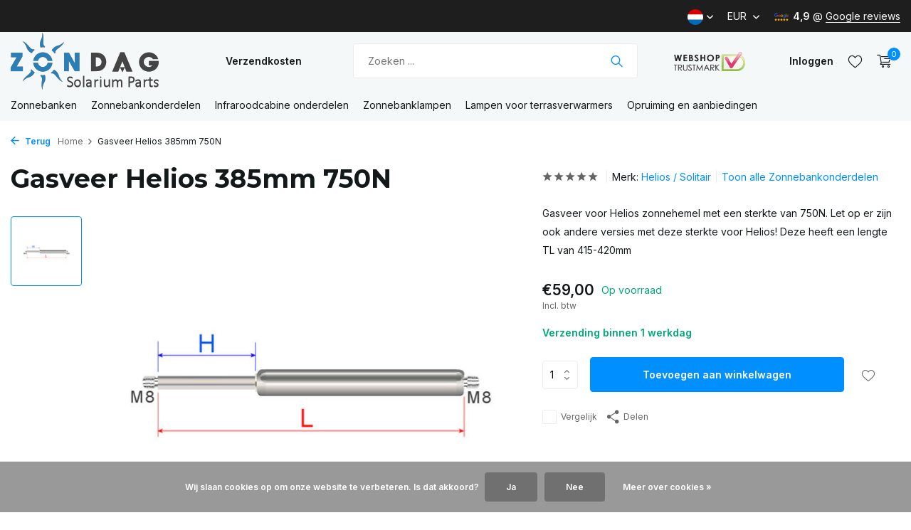

--- FILE ---
content_type: text/html;charset=utf-8
request_url: https://www.solariumparts.com/nl/gasveer-helios-385mm-750n.html
body_size: 11157
content:
<!DOCTYPE html>
<html lang="nl">
  <head>
    
<script type="text/javascript">
   window.dataLayer = window.dataLayer || [];
   dataLayer.push({
            ecomm_prodid: "128774275",
      ecomm_prodid_adwords: "255799666",
      ecomm_pname: "Gasveer Helios 385mm 750N ",
      ecomm_category: "Zonnebankonderdelen",
      ecomm_pagetype: "product",
       ecomm_totalvalue: 59
                                     
             
      });
      
</script>

    <meta charset="utf-8"/>
<!-- [START] 'blocks/head.rain' -->
<!--

  (c) 2008-2026 Lightspeed Netherlands B.V.
  http://www.lightspeedhq.com
  Generated: 02-02-2026 @ 09:45:21

-->
<link rel="canonical" href="https://www.solariumparts.com/nl/gasveer-helios-385mm-750n.html"/>
<link rel="alternate" href="https://www.solariumparts.com/nl/index.rss" type="application/rss+xml" title="Nieuwe producten"/>
<link href="https://cdn.webshopapp.com/assets/cookielaw.css?2025-02-20" rel="stylesheet" type="text/css"/>
<meta name="robots" content="noodp,noydir"/>
<meta name="google-site-verification" content="01I3B2_AqOw4Ek_k71RBAEgXNPE7sLIKg2-VeV1HeyM"/>
<meta name="google-site-verification" content="S6-EKM1piHbINl7n-spUHCZkces2MXmOGut3lDZOffE"/>
<meta property="og:url" content="https://www.solariumparts.com/nl/gasveer-helios-385mm-750n.html?source=facebook"/>
<meta property="og:site_name" content="Zondag Zonnevakmensen BV"/>
<meta property="og:title" content="Gasveer Helios 385mm 750N"/>
<meta property="og:description" content="Gasveer voor Helios zonnehemel met een sterkte van 750N. Let op er zijn ook andere versies met deze sterkte voor Helios! Deze heeft een lengte TL van 415-420mm"/>
<meta property="og:image" content="https://cdn.webshopapp.com/shops/13140/files/388357571/helios-solitair-gasveer-helios-385mm-750n.jpg"/>
<!--[if lt IE 9]>
<script src="https://cdn.webshopapp.com/assets/html5shiv.js?2025-02-20"></script>
<![endif]-->
<!-- [END] 'blocks/head.rain' -->
    <title>Gasveer Helios 385mm 750N - Zondag Zonnevakmensen BV</title>
    <meta name="description" content="Gasveer voor Helios zonnehemel met een sterkte van 750N. Let op er zijn ook andere versies met deze sterkte voor Helios! Deze heeft een lengte TL van 415-420mm" />
    <meta name="keywords" content="Helios, /, Solitair, Gasveer, Helios, 385mm, 750N, zonnebanklampen, zonnebank, lampen, onderdelen, hpa, cleo, wolff, timer, klok, Alisun, hapro, riho, beauty sun, zanders, palm beach, jokey" />
    <meta http-equiv="X-UA-Compatible" content="IE=edge">
    <meta name="viewport" content="width=device-width, initial-scale=1.0, maximum-scale=5.0, user-scalable=no">
    <meta name="apple-mobile-web-app-capable" content="yes">
    <meta name="apple-mobile-web-app-status-bar-style" content="black">

    <link rel="shortcut icon" href="https://cdn.webshopapp.com/shops/13140/themes/175411/v/1028844/assets/favicon.ico?20211209155136" type="image/x-icon" />
    <link rel="preconnect" href="https://fonts.gstatic.com" />
    <link rel="dns-prefetch" href="https://fonts.gstatic.com">
    <link rel="preconnect" href="https://fonts.googleapis.com">
		<link rel="dns-prefetch" href="https://fonts.googleapis.com">
		<link rel="preconnect" href="https://ajax.googleapis.com">
		<link rel="dns-prefetch" href="https://ajax.googleapis.com">
		<link rel="preconnect" href="https://cdn.webshopapp.com/">
		<link rel="dns-prefetch" href="https://cdn.webshopapp.com/">
    
                        <link rel="preload" href="https://fonts.googleapis.com/css2?family=Inter:wght@300;400;600&family=Montserrat:wght@600;700&display=swap" as="style" />
    <link rel="preload" href="https://cdn.webshopapp.com/shops/13140/themes/175411/assets/bootstrap-min.css?20250821143648" as="style" />
    <link rel="preload" href="https://cdn.webshopapp.com/shops/13140/themes/175411/assets/owl-carousel-min.css?20250821143648" as="style" />
    <link rel="preload" href="https://cdn.jsdelivr.net/npm/@fancyapps/ui/dist/fancybox.css" as="style" />
    <link rel="preload" href="https://cdn.webshopapp.com/assets/gui-2-0.css?2025-02-20" as="style" />
    <link rel="preload" href="https://cdn.webshopapp.com/assets/gui-responsive-2-0.css?2025-02-20" as="style" />
        	<link rel="preload" href="https://cdn.webshopapp.com/shops/13140/themes/175411/assets/icomoon-light.ttf?20250821143648" as="font" crossorigin>
        <link rel="preload" href="https://cdn.webshopapp.com/shops/13140/themes/175411/assets/style.css?20250821143648" as="style" />
    <link rel="preload" href="https://cdn.webshopapp.com/shops/13140/themes/175411/assets/custom.css?20250821143648" as="style" />
    
    <script src="https://cdn.webshopapp.com/assets/jquery-1-9-1.js?2025-02-20"></script>
            <link rel="preload" href="https://cdn.webshopapp.com/shops/13140/themes/175411/assets/bootstrap-min.js?20250821143648" as="script">
    <link rel="preload" href="https://cdn.webshopapp.com/assets/gui.js?2025-02-20" as="script">
    <link rel="preload" href="https://cdn.webshopapp.com/assets/gui-responsive-2-0.js?2025-02-20" as="script">
    <link rel="preload" href="https://cdn.webshopapp.com/shops/13140/themes/175411/assets/scripts.js?20250821143648" as="script">
    <link rel="preload" href="https://cdn.webshopapp.com/shops/13140/themes/175411/assets/global.js?20250821143648" as="script">
    
    <meta property="og:title" content="Gasveer Helios 385mm 750N">
<meta property="og:type" content="website"> 
<meta property="og:site_name" content="Zondag Zonnevakmensen BV">
<meta property="og:url" content="https://www.solariumparts.com/">
<meta property="og:image" content="https://cdn.webshopapp.com/shops/13140/files/388357571/1000x1000x2/helios-solitair-gasveer-helios-385mm-750n.jpg">
<meta name="twitter:title" content="Gasveer Helios 385mm 750N">
<meta name="twitter:description" content="Gasveer voor Helios zonnehemel met een sterkte van 750N. Let op er zijn ook andere versies met deze sterkte voor Helios! Deze heeft een lengte TL van 415-420mm">
<meta name="twitter:site" content="Zondag Zonnevakmensen BV">
<meta name="twitter:card" content="https://cdn.webshopapp.com/shops/13140/themes/175411/v/1305734/assets/logo.png?20220803150009">
<meta name="twitter:image" content="https://cdn.webshopapp.com/shops/13140/themes/175411/assets/share-image.jpg?20250821143648">
<script type="application/ld+json">
  [
        {
      "@context": "https://schema.org/",
      "@type": "BreadcrumbList",
      "itemListElement":
      [
        {
          "@type": "ListItem",
          "position": 1,
          "item": {
            "@id": "https://www.solariumparts.com/nl/",
            "name": "Home"
          }
        },
                {
          "@type": "ListItem",
          "position": 2,
          "item":	{
            "@id": "https://www.solariumparts.com/nl/gasveer-helios-385mm-750n.html",
            "name": "Gasveer Helios 385mm 750N"
          }
        }              ]
    },
            {
      "@context": "https://schema.org/",
      "@type": "Product", 
      "name": "Helios / Solitair Gasveer Helios 385mm 750N",
      "url": "https://www.solariumparts.com/nl/gasveer-helios-385mm-750n.html",
      "productID": "128774275",
            "brand": {
        "@type": "Brand",
        "name": "Helios / Solitair"
      },
            "description": "Gasveer voor Helios zonnehemel met een sterkte van 750N. Let op er zijn ook andere versies met deze sterkte voor Helios! Deze heeft een lengte TL van 415-420mm",      "image": [
            "https://cdn.webshopapp.com/shops/13140/files/388357571/1500x1500x2/helios-solitair-gasveer-helios-385mm-750n.jpg"            ],
            "mpn": "ZO03030",      "sku": "ZO03030",      "offers": {
        "@type": "Offer",
        "price": "59.00",
        "url": "https://www.solariumparts.com/nl/gasveer-helios-385mm-750n.html",
        "priceValidUntil": "2027-02-02",
        "priceCurrency": "EUR",
                "availability": "https://schema.org/InStock",
        "inventoryLevel": "4"
              }
          },
        {
      "@context": "https://schema.org/",
      "@type": "Organization",
      "url": "https://www.solariumparts.com/",
      "name": "Zondag Zonnevakmensen BV",
      "legalName": "Zondag Zonnevakmensen BV",
      "description": "Gasveer voor Helios zonnehemel met een sterkte van 750N. Let op er zijn ook andere versies met deze sterkte voor Helios! Deze heeft een lengte TL van 415-420mm",
      "logo": "https://cdn.webshopapp.com/shops/13140/themes/175411/v/1305734/assets/logo.png?20220803150009",
      "image": "https://cdn.webshopapp.com/shops/13140/themes/175411/assets/share-image.jpg?20250821143648",
      "contactPoint": {
        "@type": "ContactPoint",
        "contactType": "Customer service",
        "telephone": ""
      },
      "address": {
        "@type": "PostalAddress",
        "streetAddress": "",
        "addressLocality": "",
        "postalCode": "",
        "addressCountry": "NL"
      }
          },
    { 
      "@context": "https://schema.org/", 
      "@type": "WebSite", 
      "url": "https://www.solariumparts.com/", 
      "name": "Zondag Zonnevakmensen BV",
      "description": "Gasveer voor Helios zonnehemel met een sterkte van 750N. Let op er zijn ook andere versies met deze sterkte voor Helios! Deze heeft een lengte TL van 415-420mm",
      "author": [
        {
          "@type": "Organization",
          "url": "https://www.dmws.nl/",
          "name": "DMWS BV",
          "address": {
            "@type": "PostalAddress",
            "streetAddress": "Wilhelmina plein 25",
            "addressLocality": "Eindhoven",
            "addressRegion": "NB",
            "postalCode": "5611 HG",
            "addressCountry": "NL"
          }
        }
      ]
    }      ]
</script>    
    <link rel="stylesheet" href="https://fonts.googleapis.com/css2?family=Inter:wght@300;400;600&family=Montserrat:wght@600;700&display=swap" type="text/css">
    <link rel="stylesheet" href="https://cdn.webshopapp.com/shops/13140/themes/175411/assets/bootstrap-min.css?20250821143648" type="text/css">
    <link rel="stylesheet" href="https://cdn.webshopapp.com/shops/13140/themes/175411/assets/owl-carousel-min.css?20250821143648" type="text/css">
    <link rel="stylesheet" href="https://cdn.jsdelivr.net/npm/@fancyapps/ui/dist/fancybox.css" type="text/css">
    <link rel="stylesheet" href="https://cdn.webshopapp.com/assets/gui-2-0.css?2025-02-20" type="text/css">
    <link rel="stylesheet" href="https://cdn.webshopapp.com/assets/gui-responsive-2-0.css?2025-02-20" type="text/css">
    <link rel="stylesheet" href="https://cdn.webshopapp.com/shops/13140/themes/175411/assets/style.css?20250821143648" type="text/css">
    <link rel="stylesheet" href="https://cdn.webshopapp.com/shops/13140/themes/175411/assets/custom.css?20250821143648" type="text/css">
  </head>
  <body>
    <aside id="cart" class="sidebar d-flex cart palette-bg-white"><div class="heading d-none d-sm-block"><i class="icon-x close"></i><h3>Mijn winkelwagen</h3></div><div class="heading d-sm-none palette-bg-accent-light mobile"><i class="icon-x close"></i><h3>Mijn winkelwagen</h3></div><div class="filledCart d-none"><ul class="list-cart list-inline mb-0 scrollbar"></ul><div class="totals-wrap"><p data-cart="total">Totaal (<span class="length">0</span>) producten<span class="amount">€0,00</span></p><p data-cart="vat">BTW<span>€0,00</span></p><p class="total" data-cart="grand-total"><b>Totaalbedrag</b><span class="grey">Incl. btw</span><span><b>€0,00</b></span></p></div><div class="continue d-flex align-items-center"><a href="https://www.solariumparts.com/nl/cart/" class="button solid cta">Bestellen</a></div></div><p class="emptyCart align-items-center">U heeft geen artikelen in uw winkelwagen...</p><div class="bottom d-none d-sm-block"><div class="payments d-flex justify-content-center flex-wrap dmws-payments"><div class="d-flex align-items-center justify-content-center"><img class="lazy" src="https://cdn.webshopapp.com/shops/13140/themes/175411/assets/lazy-preload.jpg?20250821143648" data-src="https://cdn.webshopapp.com/assets/icon-payment-mistercash.png?2025-02-20" alt="Bancontact" height="16" width="37" /></div><div class="d-flex align-items-center justify-content-center"><img class="lazy" src="https://cdn.webshopapp.com/shops/13140/themes/175411/assets/lazy-preload.jpg?20250821143648" data-src="https://cdn.webshopapp.com/assets/icon-payment-pin.png?2025-02-20" alt="Pin" height="16" width="37" /></div><div class="d-flex align-items-center justify-content-center"><img class="lazy" src="https://cdn.webshopapp.com/shops/13140/themes/175411/assets/lazy-preload.jpg?20250821143648" data-src="https://cdn.webshopapp.com/assets/icon-payment-cash.png?2025-02-20" alt="Cash" height="16" width="37" /></div><div class="d-flex align-items-center justify-content-center"><img class="lazy" src="https://cdn.webshopapp.com/shops/13140/themes/175411/assets/lazy-preload.jpg?20250821143648" data-src="https://cdn.webshopapp.com/assets/icon-payment-ideal.png?2025-02-20" alt="iDEAL" height="16" width="37" /></div><div class="d-flex align-items-center justify-content-center"><img class="lazy" src="https://cdn.webshopapp.com/shops/13140/themes/175411/assets/lazy-preload.jpg?20250821143648" data-src="https://cdn.webshopapp.com/assets/icon-payment-kbc.png?2025-02-20" alt="KBC" height="16" width="37" /></div><div class="d-flex align-items-center justify-content-center"><img class="lazy" src="https://cdn.webshopapp.com/shops/13140/themes/175411/assets/lazy-preload.jpg?20250821143648" data-src="https://cdn.webshopapp.com/assets/icon-payment-mastercard.png?2025-02-20" alt="MasterCard" height="16" width="37" /></div><div class="d-flex align-items-center justify-content-center"><img class="lazy" src="https://cdn.webshopapp.com/shops/13140/themes/175411/assets/lazy-preload.jpg?20250821143648" data-src="https://cdn.webshopapp.com/assets/icon-payment-visa.png?2025-02-20" alt="Visa" height="16" width="37" /></div><div class="d-flex align-items-center justify-content-center"><img class="lazy" src="https://cdn.webshopapp.com/shops/13140/themes/175411/assets/lazy-preload.jpg?20250821143648" data-src="https://cdn.webshopapp.com/assets/icon-payment-maestro.png?2025-02-20" alt="Maestro" height="16" width="37" /></div><div class="d-flex align-items-center justify-content-center"><img class="lazy" src="https://cdn.webshopapp.com/shops/13140/themes/175411/assets/lazy-preload.jpg?20250821143648" data-src="https://cdn.webshopapp.com/assets/icon-payment-americanexpress.png?2025-02-20" alt="American Express" height="16" width="37" /></div><div class="d-flex align-items-center justify-content-center"><img class="lazy" src="https://cdn.webshopapp.com/shops/13140/themes/175411/assets/lazy-preload.jpg?20250821143648" data-src="https://cdn.webshopapp.com/assets/icon-payment-paypal.png?2025-02-20" alt="PayPal" height="16" width="37" /></div><div class="d-flex align-items-center justify-content-center"><img class="lazy" src="https://cdn.webshopapp.com/shops/13140/themes/175411/assets/lazy-preload.jpg?20250821143648" data-src="https://cdn.webshopapp.com/assets/icon-payment-banktransfer.png?2025-02-20" alt="Bank transfer" height="16" width="37" /></div></div></div></aside><aside id="sidereview" class="sidebar d-flex palette-bg-white"><div class="heading d-none d-sm-block"><i class="icon-x close"></i><h3>Schrijf je eigen review voor Gasveer Helios 385mm 750N</h3></div><div class="heading d-sm-none palette-bg-black"><i class="icon-x close"></i><h3>Schrijf je eigen review voor Gasveer Helios 385mm 750N</h3></div><form action="https://www.solariumparts.com/nl/account/reviewPost/128774275/" method="post" id="form-review"><input type="hidden" name="key" value="955d0ef21ceaba17bb0f2bedc3b3e7c1"><label for="review-form-score">How many stars do you give us?</label><div class="d-flex align-items-center stars-wrap"><div class="d-flex align-items-center stars"><i class="icon-star active" data-stars="1"></i><i class="icon-star active" data-stars="2"></i><i class="icon-star active" data-stars="3"></i><i class="icon-star active" data-stars="4"></i><i class="icon-star active" data-stars="5"></i></div><span data-message="1" style="display: none;">Only 1 star?</span><span data-message="2" style="display: none;">Yaay 2 stars.</span><span data-message="3" style="display: none;">This is not bad.</span><span data-message="4" style="display: none;">Good, 4 stars</span><span data-message="5">Fantastic, you give us 5 stars!</span></div><select id="review-form-score" name="score"><option value="1">1 Ster</option><option value="2">2 Ster(ren)</option><option value="3">3 Ster(ren)</option><option value="4">4 Ster(ren)</option><option value="5" selected="selected">5 Ster(ren)</option></select><div><label for="review-form-name">Naam *</label><input id="review-form-name" type="text" name="name" value="" required placeholder="Naam"></div><div><label for="review-form-review">Bericht *</label><textarea id="review-form-review" class="" name="review" required placeholder="Beoordelen"></textarea></div><button type="submit" class="button">Verstuur</button></form></aside><header id="variant-1" class="d-none d-md-block sticky"><div class="topbar palette-bg-dark"><div class="container"><div class="row align-items-center justify-content-between"><div class="col-6 col-lg-5 col-xl-6"></div><div class="col-6 col-lg-7 col-xl-6 d-flex justify-content-end right"><div class="d-none d-md-block drop-down languages"><div class="current"><img class="lazy" src="https://cdn.webshopapp.com/shops/13140/themes/175411/assets/lazy-preload.jpg?20250821143648" data-src="https://cdn.webshopapp.com/shops/13140/themes/175411/assets/flag-nl.svg?20250821143648" alt="Nederlands" width="22" height="22"><i class="icon-chevron-down"></i></div><div class="drop shadow"><a title="Nederlands" lang="nl" href="https://www.solariumparts.com/nl/go/product/128774275" class="d-flex nf"><img class="lazy" src="https://cdn.webshopapp.com/shops/13140/themes/175411/assets/lazy-preload.jpg?20250821143648" data-src="https://cdn.webshopapp.com/shops/13140/themes/175411/assets/flag-nl.svg?20250821143648" alt="Nederlands" width="18" height="18"><span>Nederlands</span></a><a title="Deutsch" lang="de" href="https://www.solariumparts.com/de/go/product/128774275" class="d-flex nf"><img class="lazy" src="https://cdn.webshopapp.com/shops/13140/themes/175411/assets/lazy-preload.jpg?20250821143648" data-src="https://cdn.webshopapp.com/shops/13140/themes/175411/assets/flag-de.svg?20250821143648" alt="Deutsch" width="18" height="18"><span>Deutsch</span></a><a title="English" lang="en" href="https://www.solariumparts.com/en/go/product/128774275" class="d-flex nf"><img class="lazy" src="https://cdn.webshopapp.com/shops/13140/themes/175411/assets/lazy-preload.jpg?20250821143648" data-src="https://cdn.webshopapp.com/shops/13140/themes/175411/assets/flag-en.svg?20250821143648" alt="English" width="18" height="18"><span>English</span></a></div></div><div class="d-none d-md-block drop-down currencies"><div class="current">EUR <i class="icon-chevron-down"></i></div><div class="drop shadow"><a class="d-flex nf" href="https://www.solariumparts.com/nl/session/currency/eur/go/product/128774275"><span class="cur-icon">€</span><span>EUR</span></a><a class="d-flex nf" href="https://www.solariumparts.com/nl/session/currency/gbp/go/product/128774275"><span class="cur-icon">£</span><span>GBP</span></a><a class="d-flex nf" href="https://www.solariumparts.com/nl/session/currency/usd/go/product/128774275"><span class="cur-icon">$</span><span>USD</span></a><a class="d-flex nf" href="https://www.solariumparts.com/nl/session/currency/chf/go/product/128774275"><span class="cur-icon">CHF</span><span>CHF</span></a><a class="d-flex nf" href="https://www.solariumparts.com/nl/session/currency/nok/go/product/128774275"><span class="cur-icon">kr</span><span>NOK</span></a></div></div><div class="review-widget"><img class="lazy" src="https://cdn.webshopapp.com/shops/13140/themes/175411/assets/lazy-preload.jpg?20250821143648" data-src="https://cdn.webshopapp.com/shops/13140/themes/175411/v/1063930/assets/review-widget.png?20220104102340" alt="Review Logo" height="22" width="22" /><b>4,9</b><span class="d-none d-lg-inline"> @ <a href="https://www.google.com/search?q=zondag+zonnevakmensen+BV+rosmalen" target="_blank">Google reviews</a></span></div></div></div></div></div><div class="sticky"><div class="overlay palette-bg-black"></div><div class="mainbar palette-bg-light"><div class="container"><div class="row align-items-center justify-content-between"><div class="col-12 d-flex align-items-center justify-content-between"><a href="https://www.solariumparts.com/nl/" title="Zonnebankonderdelen" class="logo nf"><img src="https://cdn.webshopapp.com/shops/13140/themes/175411/v/1305734/assets/logo.png?20220803150009" alt="Zonnebankonderdelen" width="250" height="80" /></a><ul class="d-none d-md-block list-inline mb-0 navigation"><li class="list-inline-item "><a class="itemLink" href="https://www.solariumparts.com/nl/service/shipping-returns/" title="Verzendkosten" >Verzendkosten</a></li></ul><form action="https://www.solariumparts.com/nl/search/" method="get" role="search" class="formSearch search-form default"><input type="text" name="q" autocomplete="off" value="" aria-label="Zoeken" placeholder="Zoeken ..." /><i class="icon-x"></i><button type="submit" class="search-btn" title="Zoeken"><i class="icon-search"></i></button><div class="search-results palette-bg-white"><div class="heading">Zoekresultaten voor '<span></span>'</div><ul class="list-inline list-results"></ul><ul class="list-inline list-products"></ul><a href="#" class="all">Bekijk alle resultaten</a></div></form><a href="https://www.keurmerk.info/en/consumers/webshop/?key=5835" class="hallmark" title="Webshop Trustmark" target="_blank" rel="noopener"><img class="lazy" src="https://cdn.webshopapp.com/shops/13140/themes/175411/assets/lazy-preload.jpg?20250821143648" data-src="https://sys.keurmerk.info/_Resources/_Specific/svNL/nl/reuse/p/logo_p_medium.png" alt="Webshop Trustmark" title="Webshop Trustmark"  width="100" height="auto" /></a><div class="wrap-cart d-flex align-items-center"><div class="drop-down with-overlay account login"><div class="current"><a href="https://www.solariumparts.com/nl/account/login/" aria-label="Mijn account" class="nf"><span class="d-lg-none"><i class="icon-account"></i></span><span class="d-none d-lg-block">Inloggen</span></a></div><div class="drop shadow d-none d-md-block"><ul class="list-inline mb-0"></ul><div class="d-flex align-items-center justify-content-between"><a href="https://www.solariumparts.com/nl/account/login/" class="button">Inloggen</a><span>Nieuw? <a href="https://www.solariumparts.com/nl/account/register/">Account aanmaken</a></span></div></div></div><div class="drop-down with-overlay account wishlist"><div class="current"><a href="https://www.solariumparts.com/nl/account/login/" aria-label="Verlanglijst" class="nf"><span class="fs0">Verlanglijst</span><i class="icon-wishlist"></i></a></div><div class="drop shadow d-none d-md-block"><h4>Geen producten op verlanglijst...</h4><p>Log in en voeg producten toe door op het <i class="icon-wishlist"></i> icoon te klikken.</p><div class="d-flex align-items-center justify-content-between"><a href="https://www.solariumparts.com/nl/account/login/" class="button">Inloggen</a><span>Nieuw? <a href="https://www.solariumparts.com/nl/account/register/">Account aanmaken</a></span></div></div></div><a href="https://www.solariumparts.com/nl/cart/" class="pos-r cart nf"><i class="icon-cart"></i><span class="count">0</span></a></div></div></div></div></div><div class="menubar palette-bg-light"><div class="container"><div class="row"><div class="col-12"><div class="menu d-none d-md-flex align-items-center default default standard "><ul class="list-inline mb-0"><li class="list-inline-item has-sub"><a href="https://www.solariumparts.com/nl/zonnebanken/">Zonnebanken</a><ul class="sub palette-bg-white"><li class=""><a href="https://www.solariumparts.com/nl/zonnebanken/hapro-innergize-mobile-sun/">Hapro Innergize &amp; Mobile Sun</a></li><li class=""><a href="https://www.solariumparts.com/nl/zonnebanken/gebruiksaanwijzingen/">Gebruiksaanwijzingen</a></li><li class=""><a href="https://www.solariumparts.com/nl/zonnebanken/hapro-jade-onyx/">Hapro Jade &amp; Onyx </a></li></ul></li><li class="list-inline-item has-sub"><a href="https://www.solariumparts.com/nl/zonnebankonderdelen/">Zonnebankonderdelen</a><ul class="sub palette-bg-white"><li class=""><a href="https://www.solariumparts.com/nl/zonnebankonderdelen/alle-gasveren/">Alle Gasveren</a></li><li class=""><a href="https://www.solariumparts.com/nl/zonnebankonderdelen/gasveren-voor-hapro-zonnehemels/">Gasveren voor Hapro zonnehemels</a></li><li class=""><a href="https://www.solariumparts.com/nl/zonnebankonderdelen/gasveren-voor-alisun-en-sunvision/">Gasveren voor Alisun en Sunvision</a></li><li class=""><a href="https://www.solariumparts.com/nl/zonnebankonderdelen/timers-en-knoppen/">Timers en knoppen</a></li><li class=""><a href="https://www.solariumparts.com/nl/zonnebankonderdelen/displays-en-printplaten/">Displays en printplaten</a></li><li class=""><a href="https://www.solariumparts.com/nl/zonnebankonderdelen/montagemateriaal/">Montagemateriaal</a></li><li class=""><a href="https://www.solariumparts.com/nl/zonnebankonderdelen/elektrische-onderdelen/">Elektrische onderdelen</a></li><li class=""><a href="https://www.solariumparts.com/nl/zonnebankonderdelen/acrylplaten/">Acrylplaten</a></li><li class=""><a href="https://www.solariumparts.com/nl/zonnebankonderdelen/andere-onderdelen/">Andere onderdelen</a></li></ul></li><li class="list-inline-item"><a href="https://www.solariumparts.com/nl/infraroodcabine-onderdelen/">Infraroodcabine onderdelen</a></li><li class="list-inline-item has-sub"><a href="https://www.solariumparts.com/nl/zonnebanklampen/">Zonnebanklampen</a><ul class="sub palette-bg-white"><li class=""><a href="https://www.solariumparts.com/nl/zonnebanklampen/tl-lampen-150-200cm/">TL-lampen 150-200cm</a></li><li class=""><a href="https://www.solariumparts.com/nl/zonnebanklampen/hpa-lampen/">HPA lampen</a></li><li class=""><a href="https://www.solariumparts.com/nl/zonnebanklampen/tl-gezichtbruiners/">TL gezichtbruiners</a></li><li class=""><a href="https://www.solariumparts.com/nl/zonnebanklampen/starters/">Starters</a></li><li class=""><a href="https://www.solariumparts.com/nl/zonnebanklampen/sterkte-uv-code/">Sterkte &amp; UV-code</a></li></ul></li><li class="list-inline-item"><a href="https://www.solariumparts.com/nl/lampen-voor-terrasverwarmers/">Lampen voor terrasverwarmers</a></li><li class="list-inline-item"><a href="https://www.solariumparts.com/nl/opruiming-en-aanbiedingen/">Opruiming en aanbiedingen</a></li></ul></div></div></div></div></div></div><div class="spacetop"></div></header><header id="mobile-variant-4" class="d-md-none mobile-header sticky"><div class="overlay palette-bg-black"></div><div class="top shadow palette-bg-white"><div class="container"><div class="row"><div class="col-12 d-flex align-items-center justify-content-between"><div class="d-md-none mobile-menu"><i class="icon-menu"></i><div class="menu-wrapper"><div class="d-flex align-items-center justify-content-between heading palette-bg-white"><span>Menu</span><i class="icon-x"></i></div><ul class="list-inline mb-0 palette-bg-white"><li><a href="https://www.solariumparts.com/nl/service/shipping-returns/" title="Verzendkosten" >Verzendkosten</a></li><li class="categories images"><a href="https://www.solariumparts.com/nl/catalog/" data-title="categorieën">Categorieën</a><div class="back">Terug naar <span></span></div><ul><li class="has-sub "><a href="https://www.solariumparts.com/nl/zonnebanken/" class="nf" data-title="zonnebanken">Zonnebanken<i class="icon-chevron-down"></i></a><ul class="sub"><li class=""><a href="https://www.solariumparts.com/nl/zonnebanken/hapro-innergize-mobile-sun/" data-title="hapro innergize &amp; mobile sun">Hapro Innergize &amp; Mobile Sun</a></li><li class=""><a href="https://www.solariumparts.com/nl/zonnebanken/gebruiksaanwijzingen/" data-title="gebruiksaanwijzingen">Gebruiksaanwijzingen</a></li><li class=""><a href="https://www.solariumparts.com/nl/zonnebanken/hapro-jade-onyx/" data-title="hapro jade &amp; onyx ">Hapro Jade &amp; Onyx </a></li></ul></li><li class="has-sub img"><a href="https://www.solariumparts.com/nl/zonnebankonderdelen/" class="nf" data-title="zonnebankonderdelen"><img src="https://cdn.webshopapp.com/shops/13140/files/3460950/30x40x3/image.jpg" alt="Zonnebankonderdelen" height="40" width="30" />Zonnebankonderdelen<i class="icon-chevron-down"></i></a><ul class="sub"><li class=""><a href="https://www.solariumparts.com/nl/zonnebankonderdelen/alle-gasveren/" data-title="alle gasveren">Alle Gasveren</a></li><li class=""><a href="https://www.solariumparts.com/nl/zonnebankonderdelen/gasveren-voor-hapro-zonnehemels/" data-title="gasveren voor hapro zonnehemels">Gasveren voor Hapro zonnehemels</a></li><li class=""><a href="https://www.solariumparts.com/nl/zonnebankonderdelen/gasveren-voor-alisun-en-sunvision/" data-title="gasveren voor alisun en sunvision">Gasveren voor Alisun en Sunvision</a></li><li class=""><a href="https://www.solariumparts.com/nl/zonnebankonderdelen/timers-en-knoppen/" data-title="timers en knoppen">Timers en knoppen</a></li><li class=""><a href="https://www.solariumparts.com/nl/zonnebankonderdelen/displays-en-printplaten/" data-title="displays en printplaten">Displays en printplaten</a></li><li class=""><a href="https://www.solariumparts.com/nl/zonnebankonderdelen/montagemateriaal/" data-title="montagemateriaal">Montagemateriaal</a></li><li class=""><a href="https://www.solariumparts.com/nl/zonnebankonderdelen/elektrische-onderdelen/" data-title="elektrische onderdelen">Elektrische onderdelen</a></li><li class=""><a href="https://www.solariumparts.com/nl/zonnebankonderdelen/acrylplaten/" data-title="acrylplaten">Acrylplaten</a></li><li class=""><a href="https://www.solariumparts.com/nl/zonnebankonderdelen/andere-onderdelen/" data-title="andere onderdelen">Andere onderdelen</a></li></ul></li><li class="img"><a href="https://www.solariumparts.com/nl/infraroodcabine-onderdelen/" class="nf" data-title="infraroodcabine onderdelen"><img src="https://cdn.webshopapp.com/shops/13140/files/388704086/30x40x3/image.jpg" alt="Infraroodcabine onderdelen" height="40" width="30" />Infraroodcabine onderdelen</a></li><li class="has-sub img"><a href="https://www.solariumparts.com/nl/zonnebanklampen/" class="nf" data-title="zonnebanklampen"><img src="https://cdn.webshopapp.com/shops/13140/files/3752842/30x40x3/image.jpg" alt="Zonnebanklampen" height="40" width="30" />Zonnebanklampen<i class="icon-chevron-down"></i></a><ul class="sub"><li class=""><a href="https://www.solariumparts.com/nl/zonnebanklampen/tl-lampen-150-200cm/" data-title="tl-lampen 150-200cm">TL-lampen 150-200cm</a></li><li class=""><a href="https://www.solariumparts.com/nl/zonnebanklampen/hpa-lampen/" data-title="hpa lampen">HPA lampen</a></li><li class=""><a href="https://www.solariumparts.com/nl/zonnebanklampen/tl-gezichtbruiners/" data-title="tl gezichtbruiners">TL gezichtbruiners</a></li><li class=""><a href="https://www.solariumparts.com/nl/zonnebanklampen/starters/" data-title="starters">Starters</a></li><li class=""><a href="https://www.solariumparts.com/nl/zonnebanklampen/sterkte-uv-code/" data-title="sterkte &amp; uv-code">Sterkte &amp; UV-code</a></li></ul></li><li class="img"><a href="https://www.solariumparts.com/nl/lampen-voor-terrasverwarmers/" class="nf" data-title="lampen voor terrasverwarmers"><img src="https://cdn.webshopapp.com/shops/13140/files/462209214/30x40x3/image.jpg" alt="Lampen voor terrasverwarmers" height="40" width="30" />Lampen voor terrasverwarmers</a></li><li class=""><a href="https://www.solariumparts.com/nl/opruiming-en-aanbiedingen/" class="nf" data-title="opruiming en aanbiedingen">Opruiming en aanbiedingen</a></li></ul></li></ul></div></div><a href="https://www.solariumparts.com/nl/" title="Zonnebankonderdelen" class="logo nf"><img src="https://cdn.webshopapp.com/shops/13140/themes/175411/v/1305734/assets/logo.png?20220803150009" alt="Zonnebankonderdelen" width="250" height="80" /></a><div class="wrap-cart d-flex align-items-center"><div class="drop-down with-overlay account login"><div class="current"><a href="https://www.solariumparts.com/nl/account/login/" aria-label="Mijn account" class="nf"><span class="d-lg-none"><i class="icon-account"></i></span><span class="d-none d-lg-block">Inloggen</span></a></div><div class="drop shadow d-none d-md-block"><ul class="list-inline mb-0"></ul><div class="d-flex align-items-center justify-content-between"><a href="https://www.solariumparts.com/nl/account/login/" class="button">Inloggen</a><span>Nieuw? <a href="https://www.solariumparts.com/nl/account/register/">Account aanmaken</a></span></div></div></div><div class="drop-down with-overlay account wishlist"><div class="current"><a href="https://www.solariumparts.com/nl/account/login/" aria-label="Verlanglijst" class="nf"><span class="fs0">Verlanglijst</span><i class="icon-wishlist"></i></a></div><div class="drop shadow d-none d-md-block"><h4>Geen producten op verlanglijst...</h4><p>Log in en voeg producten toe door op het <i class="icon-wishlist"></i> icoon te klikken.</p><div class="d-flex align-items-center justify-content-between"><a href="https://www.solariumparts.com/nl/account/login/" class="button">Inloggen</a><span>Nieuw? <a href="https://www.solariumparts.com/nl/account/register/">Account aanmaken</a></span></div></div></div><a href="https://www.solariumparts.com/nl/cart/" class="pos-r cart nf"><i class="icon-cart"></i><span class="count">0</span></a></div></div></div></div></div><div class="sub palette-bg-light"><div class="container"><div class="row align-items-center justify-content-between"><div class="col-12"><div class="search-m big"></div></div></div></div></div></header><nav class="breadcrumbs"><div class="container"><div class="row"><div class="col-12"><ol class="d-flex align-items-center flex-wrap"><li class="accent"><a href="javascript: history.go(-1)"><i class="icon-arrow"></i> Terug</a></li><li class="item icon"><a href="https://www.solariumparts.com/nl/">Home <i class="icon-chevron-down"></i></a></li><li class="item">Gasveer Helios 385mm 750N</li></ol></div></div></div></nav><div class="popup custom images"><div class="container"><div class="wrap d-flex"><i class="icon-x"></i><div class="content"><div class="slider"><div class="image d-flex align-items-center justify-content-center"><img 
                   alt="Helios / Solitair Gasveer Helios 385mm 750N"
                   title="Helios / Solitair Gasveer Helios 385mm 750N"
                   class="lazy"
                   src="https://cdn.webshopapp.com/shops/13140/themes/175411/assets/lazy-preload.jpg?20250821143648"
                   data-src="https://cdn.webshopapp.com/shops/13140/files/388357571/1280x1000x3/helios-solitair-gasveer-helios-385mm-750n.jpg"
                   data-srcset="https://cdn.webshopapp.com/shops/13140/files/388357571/1280x1000x3/helios-solitair-gasveer-helios-385mm-750n.jpg 1x, https://cdn.webshopapp.com/shops/13140/files/388357571/2560x2000x3/helios-solitair-gasveer-helios-385mm-750n.jpg 2x"
                   data-sizes="1280w"
                   width="1280"
                   height="1000"
                 /></div></div><h3>Gasveer Helios 385mm 750N</h3><div class="link"><i class="icon-arrow"></i> Terug naar Product</div></div></div></div></div><article id="product"><div class="container"><div class="row content"><div class="col-12 col-md-6 col-lg-7"><h1 class="h1">Gasveer Helios 385mm 750N</h1><div class="images d-flex"><div class="thumbs d-none d-md-block"><div class="wrap"><div class="owl-carousel"><div class="item"><img 
                       alt="Helios / Solitair Gasveer Helios 385mm 750N"
                       title="Helios / Solitair Gasveer Helios 385mm 750N"
                       class="lazy"
                       src="https://cdn.webshopapp.com/shops/13140/themes/175411/assets/lazy-preload.jpg?20250821143648"
                       data-src="https://cdn.webshopapp.com/shops/13140/files/388357571/78x78x2/helios-solitair-gasveer-helios-385mm-750n.jpg"
                       data-srcset="https://cdn.webshopapp.com/shops/13140/files/388357571/78x78x2/helios-solitair-gasveer-helios-385mm-750n.jpg 1x, https://cdn.webshopapp.com/shops/13140/files/388357571/156x156x2/helios-solitair-gasveer-helios-385mm-750n.jpg 2x"
                       data-sizes="78w"
                       width="78"
                       height="78"
                     /></div></div></div></div><div class="images-wrap"><div class="slider"><div class="image d-flex align-items-center justify-content-center"><img 
                       alt="Helios / Solitair Gasveer Helios 385mm 750N"
                       title="Helios / Solitair Gasveer Helios 385mm 750N"
                       class="lazy"
                       src="https://cdn.webshopapp.com/shops/13140/themes/175411/assets/lazy-preload.jpg?20250821143648"
                       data-src="https://cdn.webshopapp.com/shops/13140/files/388357571/600x465x3/helios-solitair-gasveer-helios-385mm-750n.jpg"
                       data-srcset="https://cdn.webshopapp.com/shops/13140/files/388357571/600x465x3/helios-solitair-gasveer-helios-385mm-750n.jpg 1x, https://cdn.webshopapp.com/shops/13140/files/388357571/1200x930x3/helios-solitair-gasveer-helios-385mm-750n.jpg 2x"
                       data-sizes="600w"
                       width="600"
                       height="465"
                     /></div></div></div></div><div class="tabs d-none d-md-block"><ul class="d-none d-md-flex align-items-center flex-wrap nav"><li><a href="#description" class="active">Productomschrijving</a></li><li><a href="#specs">Productspecificaties</a></li><li class="review"><a href="#reviews">Reviews</a></li></ul><div id="description" class="description"><b class="d-md-none">Productomschrijving<i class="icon-chevron-down d-md-none"></i></b><div class="main"><p>Gasveer voor Helios zonnehemel met een sterkte van 750N. Let op er zijn ook andere versies met deze sterkte voor Helios!</p><p>L = 385mm<br />H = 150mm<br />TL = ongeveer 415mm</p><p>Deze gasveer wordt geleverd zonder de overzetbare montage-ogen.</p><p>Diameter cilinder 23mm, diameter zuigerstang 8mm.</p></div></div><div id="specs" class="specs dmws-specs"><h3>Productspecificaties<i class="icon-chevron-down d-md-none"></i></h3><div><dl><div><dt>Artikelnummer
                        <dd>ZO03030</dd></div><div><dt>SKU
                        <dd>ZO03030</dd></div><div class=""><dt>Sterkte</dt><dd>750N</dd></div><div class=""><dt>L (lengte)</dt><dd>385mm</dd></div><div class=""><dt>H (slag)</dt><dd>150mm</dd></div><div class=""><dt>TL (totale lengte)</dt><dd>415mm</dd></div><div class=""><dt>B1 (montagedeel)</dt><dd>Niet meegeleverd</dd></div><div class=""><dt>B2 (montagedeel)</dt><dd>Niet meegeleverd</dd></div><div class=""><dt>Kleur</dt><dd>Verzinkt</dd></div><div class=""><dt>Origineel onderdeel</dt><dd>Ja</dd></div></dl></div></div></div></div><div class="col-12 col-md-6 col-lg-5 sidebar"><div class="column-wrap sticky"><div class="meta d-flex align-items-center flex-wrap"><a href="#reviews" class="d-flex"><div class="stars"><i class="icon-star"></i><i class="icon-star"></i><i class="icon-star"></i><i class="icon-star"></i><i class="icon-star"></i></div></a><span class="brand">Merk: <a href="https://www.solariumparts.com/nl/brands/helios-solitair/">Helios / Solitair</a></span><a href="https://www.solariumparts.com/nl/zonnebankonderdelen/" class="link">Toon alle Zonnebankonderdelen</a></div><div class="short-desc">Gasveer voor Helios zonnehemel met een sterkte van 750N. Let op er zijn ook andere versies met deze sterkte voor Helios! Deze heeft een lengte TL van 415-420mm</div><form action="https://www.solariumparts.com/nl/cart/add/255799666/" id="product_configure_form" method="post" class="openCart custom"><input type="hidden" name="bundle_id" id="product_configure_bundle_id" value=""><div class="price"><div class="d-flex align-items-center flex-wrap"><span class="current">€59,00</span><div class="stock instock">
                                                              Op voorraad
							                                          </div></div><div class="vat">Incl. btw</div></div><b class="delivery">Verzending binnen 1 werkdag</b><div class="actions d-flex align-items-center"><label class="d-none" for="qty-128774275">Aantal</label><input type="number" name="quantity" data-field="quantity" value="1" min="1" id="qty-128774275" /><a href="javascript:;" onclick="$('#product_configure_form').submit();" class="button cta solid" aria-label="Toevoegen">Toevoegen aan winkelwagen</a><a href="https://www.solariumparts.com/nl/account/login/" class="add-to-wishlist" aria-label="Verlanglijst"><i class="icon-wishlist"></i></a></div></form><div class="d-flex align-items-center"><div class="check"><label for="add-compare-128774275" class="compare d-flex align-center"><input class="compare-check" id="add-compare-128774275" type="checkbox" value="" data-add-url="https://www.solariumparts.com/nl/compare/add/255799666/" data-del-url="https://www.solariumparts.com/nl/compare/delete/255799666/" data-id="128774275" ><span class="checkmark"></span><i class="icon-check"></i> Vergelijk
        </label></div><div class="share"><ul class="d-flex align-items-center"><li class="mail"><a href="/cdn-cgi/l/email-protection#[base64]"><i class="icon-email"></i></a></li><li class="fb"><a onclick="return !window.open(this.href,'Gasveer Helios 385mm 750N', 'width=500,height=500')" target="_blank" rel="noopener" href="https://www.facebook.com/sharer/sharer.php?u=https://www.solariumparts.com/nl/gasveer-helios-385mm-750n.html"><i class="icon-facebook"></i></a></li><li class="tw"><a onclick="return !window.open(this.href,'Gasveer Helios 385mm 750N', 'width=500,height=500')" target="_blank" rel="noopener" href="https://twitter.com/home?status=https://www.solariumparts.com/nl/gasveer-helios-385mm-750n.html"><i class="icon-twitter"></i></a></li><li class="whatsapp"><a href="https://api.whatsapp.com/send?text=Gasveer Helios 385mm 750N%3A+https://www.solariumparts.com/nl/gasveer-helios-385mm-750n.html" target="_blank" rel="noopener"><i class="icon-whatsapp"></i></a></li><li class="pinterest"><a onclick="return !window.open(this.href,'Gasveer Helios 385mm 750N', 'width=500,height=500')" target="_blank" rel="noopener" href="https://pinterest.com/pin/create/button/?url=https://www.solariumparts.com/nl/gasveer-helios-385mm-750n.html&description=Gasveer voor Helios zonnehemel met een sterkte van 750N. Let op er zijn ook andere versies met deze sterkte voor Helios! Deze heeft een lengte TL van 415-420mm"><i class="icon-pinterest"></i></a></li></ul><div class="text d-flex align-items-center"><i class="icon-share"></i> Delen</div></div></div></div></div></div><div class="row"><div class="col-12 section reviews" id="reviews"><h3>Reviews<i class="icon-chevron-down d-md-none"></i></h3><div class="rating d-flex align-items-center"><div class="stars"><i class="icon-star"></i><i class="icon-star"></i><i class="icon-star"></i><i class="icon-star"></i><i class="icon-star"></i></div><span><strong>0</strong> / <sup>5</sup><span>Based on 0 reviews</span></span></div><div class="reviews-wrap"><p>Er zijn nog geen reviews geschreven over dit product..</p></div><a href="javascript:;" class="button create-review">Schrijf je eigen review</a></div></div></div></article><article class="lastviewed"><div class="container"><div class="d-flex justify-content-between pos-r"><h4 class="h3">Previously viewed</h4></div><div class="row slider-recent-products scrollbar"><div class="product col-6 col-md-4 col-lg-3  variant-1" data-url="https://www.solariumparts.com/nl/gasveer-helios-385mm-750n.html"><div class="wrap d-flex flex-column"><a href="https://www.solariumparts.com/nl/account/" class="add-to-wishlist" aria-label="Verlanglijst"><i class="icon-wishlist"></i></a><div class="image-wrap d-flex justify-content-center"><a href="https://www.solariumparts.com/nl/gasveer-helios-385mm-750n.html" title="Helios / Solitair Gasveer Helios 385mm 750N" class="nf"><img 
             alt="Helios / Solitair Gasveer Helios 385mm 750N"
             title="Helios / Solitair Gasveer Helios 385mm 750N"
             class="lazy"
             src="https://cdn.webshopapp.com/shops/13140/themes/175411/assets/lazy-preload.jpg?20250821143648"
             data-src="https://cdn.webshopapp.com/shops/13140/files/388357571/285x255x2/helios-solitair-gasveer-helios-385mm-750n.jpg"
             data-srcset="https://cdn.webshopapp.com/shops/13140/files/388357571/285x255x2/helios-solitair-gasveer-helios-385mm-750n.jpg 1x, https://cdn.webshopapp.com/shops/13140/files/388357571/570x510x2/helios-solitair-gasveer-helios-385mm-750n.jpg 2x"
             data-sizes="285w"
             width="285"
             height="255"
             data-fill="2"
           /></a></div><a href="https://www.solariumparts.com/nl/brands/helios-solitair/" class="brand">Helios / Solitair</a><a href="https://www.solariumparts.com/nl/gasveer-helios-385mm-750n.html" title="Helios / Solitair Gasveer Helios 385mm 750N" class="h4">Gasveer Helios 385mm 750N</a><div class="meta d-flex"><div class="stars"><i class="icon-star"></i><i class="icon-star"></i><i class="icon-star"></i><i class="icon-star"></i><i class="icon-star"></i></div><div class="check"><label for="add-compare-128774275" class="compare d-flex align-center"><input class="compare-check" id="add-compare-128774275" type="checkbox" value="" data-add-url="https://www.solariumparts.com/nl/compare/add/255799666/" data-del-url="https://www.solariumparts.com/nl/compare/delete/255799666/" data-id="128774275" ><span class="checkmark"></span><i class="icon-check"></i> Vergelijk
            </label></div></div><p>Gasveer voor Helios zonnehemel met een sterkte van 750N. Let op er zijn ook andere versies met deze sterkte voor Helios! Deze heeft een lengte TL van 415-420mm</p><div class="data d-flex"><div class="stock d-flex flex-column justify-content-center"><div class="inventory instock">Op voorraad</div><div class="shipment"></div></div><div class="prices d-flex align-items-center"><span class="price">€59,00 </span><span class="vat">Incl. btw</span></div></div><form action="https://www.solariumparts.com/nl/cart/add/255799666/" id="product_configure_form_128774275" method="post" class="d-flex align-items-center"><label class="d-none" for="qty-128774275">Aantal</label><input type="number" name="128774275" data-field="quantity" value="1" min="0" id="qty-128774275" pattern="[0-9]*" inputmode="numeric" /><a href="javascript:;" class="button cta" aria-label="Toevoegen"><i class="icon-addtocart"></i><span class="d-none d-sm-inline">Toevoegen</span></a></form></div></div></div></div></article><footer id="footer"><div class="footer-wrap palette-bg-white"><div class="container"><hr /><div class="row"><div class="col-12 col-md-3"><div class="h4">Klantenservice<i class="icon-chevron-down d-md-none"></i></div><ul class="list-inline"><li><a href="https://www.solariumparts.com/nl/service/about/" title="Over ons" >Over ons</a></li><li><a href="https://www.solariumparts.com/nl/service/general-terms-conditions/" title="Algemene voorwaarden" >Algemene voorwaarden</a></li><li><a href="https://www.solariumparts.com/nl/service/privacy-policy/" title="Privacy Policy" >Privacy Policy</a></li><li><a href="https://www.solariumparts.com/nl/service/payment-methods/" title="Betaalmethoden" >Betaalmethoden</a></li><li><a href="https://www.solariumparts.com/nl/service/shipping-returns/" title="Verzenden &amp; retourneren" >Verzenden &amp; retourneren</a></li><li><a href="https://www.solariumparts.com/nl/service/" title="Klantenservice" >Klantenservice</a></li><li><a href="https://www.solariumparts.com/nl/sitemap/" title="Sitemap" >Sitemap</a></li><li><a href="https://www.solariumparts.com/nl/service/zondagtilburgnl/" title="Zondagtilburg.nl" >Zondagtilburg.nl</a></li></ul></div><div class="col-12 col-md-3"><div class="h4">Mijn account<i class="icon-chevron-down d-md-none"></i></div><ul class="list-inline"><li><a href="https://www.solariumparts.com/nl/account/" title="Registreren">Registreren</a></li><li><a href="https://www.solariumparts.com/nl/account/orders/" title="Mijn bestellingen">Mijn bestellingen</a></li><li><a href="https://www.solariumparts.com/nl/account/wishlist/" title="Mijn verlanglijst">Mijn verlanglijst</a></li><li><a href="https://www.solariumparts.com/nl/compare/">Vergelijk producten</a></li></ul></div><div class="col-12 col-md-3 information"><div class="h4">Informatie<i class="icon-chevron-down d-md-none"></i></div><ul class="list-inline"><li><a href="https://www.solariumparts.com/nl/service/shipping-returns/" title="Verzendkosten">Verzendkosten</a></li></ul></div><div class="col-12 col-md-3 open"><div class="h4">Social title</div><div><div class="d-flex socials"><a href="https://www.facebook.com/" target="_blank" rel="noopener" aria-label="Facebook"><i class="icon-facebook"></i></a><a href="https://twitter.com/" target="_blank" rel="noopener" aria-label="Twitter"><i class="icon-twitter"></i></a><a href="https://www.instagram.com/" target="_blank" rel="noopener" aria-label="Instagram"><i class="icon-instagram"></i></a><a href="https://www.pinterest.com/" target="_blank" rel="noopener" aria-label="Pinterest"><i class="icon-pinterest"></i></a><a href="https://www.youtube.com/" target="_blank" rel="noopener" aria-label="Youtube"><i class="icon-youtube"></i></a><a href="www.linkedin.com" target="_blank" rel="noopener" aria-label="Linkedin"><svg version="1.1" xmlns="http://www.w3.org/2000/svg" width="16" height="16" viewBox="0 0 512 512"><title>linkedin2</title><g id="icomoon-ignore"></g><path fill="#FFFFFF" d="M464 0h-416c-26.4 0-48 21.6-48 48v416c0 26.4 21.6 48 48 48h416c26.4 0 48-21.6 48-48v-416c0-26.4-21.6-48-48-48zM192 416h-64v-224h64v224zM160 160c-17.7 0-32-14.3-32-32s14.3-32 32-32c17.7 0 32 14.3 32 32s-14.3 32-32 32zM416 416h-64v-128c0-17.7-14.3-32-32-32s-32 14.3-32 32v128h-64v-224h64v39.7c13.2-18.1 33.4-39.7 56-39.7 39.8 0 72 35.8 72 80v144z"></path></svg></a></div></div></div></div><hr class="full-width" /></div><div class="copyright-payment"><div class="container"><div class="row align-items-center"><div class="col-12 col-md-4 d-flex align-items-center"><p class="copy dmws-copyright">© 2026 Zondag Zonnevakmensen BV - Theme By <a href="https://www.dmws.nl/lightspeed-themes" target="_blank" rel="noopener">DMWS</a> x <a href="https://plus.dmws.nl/" title="Upgrade your theme with Plus+ for Lightspeed" target="_blank" rel="noopener">Plus+</a><a href="https://www.solariumparts.com/nl/rss/" class="rss">RSS-feed</a></p></div><div class="col-4 text-center d-none d-md-block"></div><div class="col-12 col-md-4"><div class="payments d-flex justify-content-center flex-wrap dmws-payments"><div class="d-flex align-items-center justify-content-center"><img class="lazy" src="https://cdn.webshopapp.com/shops/13140/themes/175411/assets/lazy-preload.jpg?20250821143648" data-src="https://cdn.webshopapp.com/assets/icon-payment-mistercash.png?2025-02-20" alt="Bancontact" height="16" width="37" /></div><div class="d-flex align-items-center justify-content-center"><img class="lazy" src="https://cdn.webshopapp.com/shops/13140/themes/175411/assets/lazy-preload.jpg?20250821143648" data-src="https://cdn.webshopapp.com/assets/icon-payment-pin.png?2025-02-20" alt="Pin" height="16" width="37" /></div><div class="d-flex align-items-center justify-content-center"><img class="lazy" src="https://cdn.webshopapp.com/shops/13140/themes/175411/assets/lazy-preload.jpg?20250821143648" data-src="https://cdn.webshopapp.com/assets/icon-payment-cash.png?2025-02-20" alt="Cash" height="16" width="37" /></div><div class="d-flex align-items-center justify-content-center"><img class="lazy" src="https://cdn.webshopapp.com/shops/13140/themes/175411/assets/lazy-preload.jpg?20250821143648" data-src="https://cdn.webshopapp.com/assets/icon-payment-ideal.png?2025-02-20" alt="iDEAL" height="16" width="37" /></div><div class="d-flex align-items-center justify-content-center"><img class="lazy" src="https://cdn.webshopapp.com/shops/13140/themes/175411/assets/lazy-preload.jpg?20250821143648" data-src="https://cdn.webshopapp.com/assets/icon-payment-kbc.png?2025-02-20" alt="KBC" height="16" width="37" /></div><div class="d-flex align-items-center justify-content-center"><img class="lazy" src="https://cdn.webshopapp.com/shops/13140/themes/175411/assets/lazy-preload.jpg?20250821143648" data-src="https://cdn.webshopapp.com/assets/icon-payment-mastercard.png?2025-02-20" alt="MasterCard" height="16" width="37" /></div><div class="d-flex align-items-center justify-content-center"><img class="lazy" src="https://cdn.webshopapp.com/shops/13140/themes/175411/assets/lazy-preload.jpg?20250821143648" data-src="https://cdn.webshopapp.com/assets/icon-payment-visa.png?2025-02-20" alt="Visa" height="16" width="37" /></div><div class="d-flex align-items-center justify-content-center"><img class="lazy" src="https://cdn.webshopapp.com/shops/13140/themes/175411/assets/lazy-preload.jpg?20250821143648" data-src="https://cdn.webshopapp.com/assets/icon-payment-maestro.png?2025-02-20" alt="Maestro" height="16" width="37" /></div><div class="d-flex align-items-center justify-content-center"><img class="lazy" src="https://cdn.webshopapp.com/shops/13140/themes/175411/assets/lazy-preload.jpg?20250821143648" data-src="https://cdn.webshopapp.com/assets/icon-payment-americanexpress.png?2025-02-20" alt="American Express" height="16" width="37" /></div><div class="d-flex align-items-center justify-content-center"><img class="lazy" src="https://cdn.webshopapp.com/shops/13140/themes/175411/assets/lazy-preload.jpg?20250821143648" data-src="https://cdn.webshopapp.com/assets/icon-payment-paypal.png?2025-02-20" alt="PayPal" height="16" width="37" /></div><div class="d-flex align-items-center justify-content-center"><img class="lazy" src="https://cdn.webshopapp.com/shops/13140/themes/175411/assets/lazy-preload.jpg?20250821143648" data-src="https://cdn.webshopapp.com/assets/icon-payment-banktransfer.png?2025-02-20" alt="Bank transfer" height="16" width="37" /></div></div></div></div></div></div></div></footer><script data-cfasync="false" src="/cdn-cgi/scripts/5c5dd728/cloudflare-static/email-decode.min.js"></script><script>
  var baseUrl = 'https://www.solariumparts.com/nl/';
  var baseDomain = '.solariumparts.com';
  var shopId = 13140;
  var collectionUrl = 'https://www.solariumparts.com/nl/collection/';
  var cartURL = 'https://www.solariumparts.com/nl/cart/';
  var cartAdd = 'https://www.solariumparts.com/nl/cart/add/';
  var cartDelete = 'https://www.solariumparts.com/nl/cart/delete/';
  var loginUrl = 'https://www.solariumparts.com/nl/account/login/';
  var searchUrl = 'https://www.solariumparts.com/nl/search/';
  var compareUrl = 'https://www.solariumparts.com/nl/compare/?format=json';
  var notfound = 'Geen producten gevonden.';
  var nobrands = 'Geen merken gevonden';
  var lazyPreload = 'https://cdn.webshopapp.com/shops/13140/themes/175411/assets/lazy-preload.jpg?20250821143648';
  var priceStatus = 'enabled';
	var loggedIn = 0;
	var shopCurrency = '€';
  var ajaxTranslations = {"Add to cart":"Toevoegen aan winkelwagen","Wishlist":"Verlanglijst","Add to wishlist":"Aan verlanglijst toevoegen","Compare":"Vergelijk","Add to compare":"Toevoegen om te vergelijken","Brands":"Merken","Discount":"Korting","Delete":"Verwijderen","Total excl. VAT":"Totaal excl. btw","Shipping costs":"Verzendkosten","Total incl. VAT":"Totaal incl. btw","Excl. VAT":"Excl. btw","Read more":"Lees meer","Read less":"Lees minder","January":"Januari","February":"Februari","March":"Maart","April":"April","May":"Mei","June":"Juni","July":"Juli","August":"Augustus","September":"September","October":"Oktober","November":"November","December":"December","Sunday":"Zondag","Monday":"Maandag","Tuesday":"Dinsdag","Wednesday":"Woensdag","Thursday":"Donderdag","Friday":"Vrijdag","Saturday":"Zaterdag","Your review has been accepted for moderation.":"Het taalgebruik in uw review is goedgekeurd.","Order":"Order","Date":"Datum","Total":"Totaal","Status":"Status","View product":"Bekijk product","Awaiting payment":"In afwachting van betaling","Awaiting pickup":"Wacht op afhalen","Picked up":"Afgehaald","Shipped":"Verzonden","Quantity":"Aantal","Cancelled":"Geannuleerd","No products found":"Geen producten gevonden","Awaiting shipment":"Wacht op verzending","No orders found":"No orders found","Additional costs":"Bijkomende kosten","Show more":"Toon meer","Show less":"Toon minder","By":"Door"};
	var mobileFilterBG = 'palette-bg-white';
	var articleDate = true  
  var openCart = false;
  var activateSideCart = 1;
	var enableWishlist = 1;
	var wishlistUrl = 'https://www.solariumparts.com/nl/account/wishlist/?format=json';

      var showPrices = 1;
  
  var shopb2b = 0;
	var cartTax = 1;
	var freeShippingAmount = 0;
  
  var volumeDiscount = 'Bestel er [q] voor <b>[b]</b>/stuk  en bespaar <span>[p]</span>';
	var validFor = 'Geldig voor';
	var noRewards = 'Geen beloningen beschikbaar voor deze order.';
	var apply = 'Toepassen';
	var points = 'punten';
	var showSecondImage = 1;
	var showCurrency =  '€'  ;

	window.LS_theme = {
    "name":"Switch",
    "developer":"DMWS",
    "docs":"https://supportdmws.zendesk.com/hc/nl/sections/360005766879-Theme-Switch",
  }
</script><div class="popup newsletter"><div class="container"><div class="wrap d-flex"><i class="icon-x"></i><div class="image"><img class="lazy" src="https://cdn.webshopapp.com/shops/13140/themes/175411/assets/lazy-preload.jpg?20250821143648" data-src="https://cdn.webshopapp.com/shops/13140/themes/175411/assets/newsletter-image.jpg?20250821143648" alt="" /></div><div class="content"><form id="formNewsletterFooter" action="https://www.solariumparts.com/nl/account/newsletter/" method="post" class="d-flex flex-column align-items-start"><input type="hidden" name="key" value="955d0ef21ceaba17bb0f2bedc3b3e7c1" /><label>E-mailadres <span class="negative">*</span></label><div class="validate-email"><input type="text" name="email" id="formNewsletterEmail" placeholder="E-mailadres"/></div><button type="submit" class="button">Abonneer</button><a class="small" href="https://www.solariumparts.com/nl/service/privacy-policy/">* Lees hier de wettelijke beperkingen</a></form></div></div></div></div><div id="compare-btn" ><a href="javascript:;" class="open-compare">Vergelijk <span class="compare-items" data-compare-items>0</span><i class="icon-chevron-down"></i></a><div class="compare-products-block"><ul class="compare-products"></ul><p class="bottom">Voeg nog een product toe <span>(max. 5)</span></p><p class="submit"><a class="button w-100" href="https://www.solariumparts.com/nl/compare/">Start vergelijking</a></p></div></div><!-- [START] 'blocks/body.rain' --><script>
(function () {
  var s = document.createElement('script');
  s.type = 'text/javascript';
  s.async = true;
  s.src = 'https://www.solariumparts.com/nl/services/stats/pageview.js?product=128774275&hash=1bdb';
  ( document.getElementsByTagName('head')[0] || document.getElementsByTagName('body')[0] ).appendChild(s);
})();
</script><script src="https://eu1-config.doofinder.com/2.x/054055e6-cd29-432f-810e-1d1a1d3242cd.js" async></script><div class="wsa-cookielaw">
            Wij slaan cookies op om onze website te verbeteren. Is dat akkoord?
      <a href="https://www.solariumparts.com/nl/cookielaw/optIn/" class="wsa-cookielaw-button wsa-cookielaw-button-green" rel="nofollow" title="Ja">Ja</a><a href="https://www.solariumparts.com/nl/cookielaw/optOut/" class="wsa-cookielaw-button wsa-cookielaw-button-red" rel="nofollow" title="Nee">Nee</a><a href="https://www.solariumparts.com/nl/service/privacy-policy/" class="wsa-cookielaw-link" rel="nofollow" title="Meer over cookies">Meer over cookies &raquo;</a></div><!-- [END] 'blocks/body.rain' --><script defer src="https://cdn.webshopapp.com/shops/13140/themes/175411/assets/bootstrap-min.js?20250821143648"></script><script defer src="https://cdn.webshopapp.com/assets/gui.js?2025-02-20"></script><script defer src="https://cdn.webshopapp.com/assets/gui-responsive-2-0.js?2025-02-20"></script><script defer src="https://cdn.webshopapp.com/shops/13140/themes/175411/assets/scripts.js?20250821143648"></script><script defer src="https://cdn.webshopapp.com/shops/13140/themes/175411/assets/global.js?20250821143648"></script>  </body>
</html>

--- FILE ---
content_type: text/javascript;charset=utf-8
request_url: https://www.solariumparts.com/nl/services/stats/pageview.js?product=128774275&hash=1bdb
body_size: -413
content:
// SEOshop 02-02-2026 09:45:23